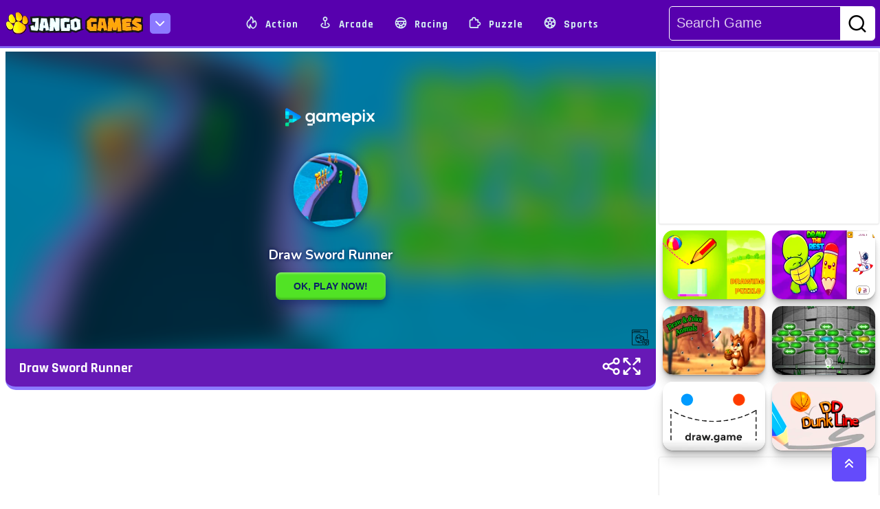

--- FILE ---
content_type: text/html; charset=UTF-8
request_url: https://jangogames.com/game/draw-sword-runner
body_size: 12346
content:
<!DOCTYPE html>
<html lang="en">

<head>
    <meta charset="UTF-8">
    <meta name='robots' content='index, follow, max-image-preview:large, max-snippet:-1, max-video-preview:-1' />
    <meta http-equiv="X-UA-Compatible" content="IE=edge">
    <meta name="viewport" content="width=device-width, initial-scale=1.0">
    <meta property="og:title" content="Play thousands of free online games on Jango Games">
    <meta property="og:description"
        content="Play thousands of free online games on Jango Games. Find the best free games you will love to play. Play all your favorite games like puzzle games, word and trivia games, card games, multiplayer games and more.">
    <meta property="og:image"
        content="https://jangogames.com/assets/frontend/images/jangogames.com-play-online-games-og-image.jpg" />
    <meta property="og:url" content="https://jangogames.com/">
    <meta name="title" content=" Play thousands of free online games on Jango Games" />
    <meta name="description"
        content="Play thousands of free online games on Jango Games. Find the best free games you will love to play. Play all your favorite games like puzzle games, word and trivia games, card games, multiplayer games and more.">
    <meta name="keywords"
        content="Play Free Online Games, Jango Games, Gaming Experience, Action-Packed Games, Puzzle-Based Games, Multiplayer Games, free online games,for free online games,play for free online games,free online games to play,the best free online games, play to free online games, free online games no downloads, free online games best, no download free online games, free online games multiplayer, free online games shooting, free online games on pc, free online games to play with friends, free online games pc, free online games for pc, free online games 2 player, free online games escape, free online games math, minecraft for free online games, free online games arcade" />
    <meta name="twitter:card"
        content="https://jangogames.com/assets/frontend/images/jangogames.com-play-online-games-og-image.jpg">
    <meta name="twitter:title" content="Play thousands of free online games on Jango Games">
    <meta name="twitter:description"
        content="Play thousands of free online games on Jango Games. Find the best free games you will love to play. Play all your favorite games like puzzle games, word and trivia games, card games, multiplayer games and more">
    <meta name="twitter:url"
        content="https://jangogames.com/assets/frontend/images/jangogames.com-play-online-games-og-image.jpg">
    <meta name="twitter:card"
        content="Play thousands of free online games on Jango Games. Find the best free games you will love to play. Play all your favorite games like puzzle games, word and trivia games, card games, multiplayer games and more">
    <link rel="canonical" href="https://jangogames.com" />
        <meta property="og:title" content="Play free online games on Jangogames Draw Sword Runner Games">
    <meta property="og:url" content="https://jangogames.com/game/draw-sword-runner">
    <meta property="og:image"
         content="https://jangogames.com/uploads/Games/draw-sword-runner.webp"  />
    <meta name="title" content=" Play free online games on Jangogames Draw Sword Runner Games" />
    <meta name="description"
        content="Play thousands of free online games on Jango Games. Find the best free games you will love to play. Play all your favorite games like puzzle games, word and trivia games, card games, multiplayer games and more." />
    <link rel="canonical" href="https://jangogames.com/game/draw-sword-runner" />
    <title>Play free online games on Jangogames Draw Sword Runner Games</title>

    <link rel="shortcut icon" href="https://jangogames.com/assets/frontend/images/favicon/favicon.png" type="image/x-icon">

    <!-- ==========RAJDHANI GOOGLE FONT LINK========== -->
    <link rel="preload" href="https://fonts.googleapis.com/css2?family=Rajdhani:wght@300;400;500;600;700&display=swap"
        as="font" onload="this.onload=null; this.rel='stylesheet'; document.body.classList.add('fontLoaded')">
    </link>
    <!-- Defer loading non-critical CSS files -->
    <link rel="preload" as="style" href="https://cdn.jsdelivr.net/npm/bootstrap@5.2.3/dist/css/bootstrap.min.css"
        onload="this.onload=null;this.rel='stylesheet'">
    <noscript>
        <link rel="stylesheet" href="https://cdn.jsdelivr.net/npm/bootstrap@5.2.3/dist/css/bootstrap.min.css">
    </noscript>

    <link rel="preload" as="style"
        href="https://cdnjs.cloudflare.com/ajax/libs/OwlCarousel2/2.3.4/assets/owl.carousel.min.css"
        onload="this.onload=null;this.rel='stylesheet'">
    <noscript>
        <link rel="stylesheet"
            href="https://cdnjs.cloudflare.com/ajax/libs/OwlCarousel2/2.3.4/assets/owl.carousel.min.css">
    </noscript>

    <link rel="preload" as="style"
        href="https://cdnjs.cloudflare.com/ajax/libs/Swiper/10.3.1/swiper-bundle.min.css"
        onload="this.onload=null;this.rel='stylesheet'">
    <noscript>
        <link rel="stylesheet" href="https://cdnjs.cloudflare.com/ajax/libs/Swiper/10.3.1/swiper-bundle.min.css">
    </noscript>


    <link rel="preload" href="https://jangogames.com/assets/frontend/css/main.css" as="style"
        onload="this.onload=null;this.rel='stylesheet'">
    <noscript>
        <link rel="stylesheet" href="https://jangogames.com/assets/frontend/css/main.css">
    </noscript>

    <!-- ==========RESPONSIVE CSS LINK========== -->
    <!-- <link rel="stylesheet" href="https://jangogames.com/assets/frontend/css/responsive.css">-->
    <link rel="preload" href="https://jangogames.com/assets/frontend/css/responsive.css" as="style"
        onload="this.onload=null;this.rel='stylesheet'">
    <noscript>
        <link rel="stylesheet" href="https://jangogames.com/assets/frontend/css/responsive.css">
    </noscript>


    <!-- WG Connector Start -->
    <link rel="dns-prefetch" href="https://universal.wgplayer.com" />
    <script type="text/javascript" async>
        ! function(e, t) {
            a = e.createElement("script"), m = e.getElementsByTagName("script")[0], a.async = 1, a.src = t, a
                .fetchPriority = 'high', m.parentNode.insertBefore(a, m)
        }(document, "https://universal.wgplayer.com/tag/?lh=" + window.location.hostname + "&wp=" + window.location
            .pathname + "&ws=" + window.location.search);
    </script>
    <!-- WG Connector End -->





    <!-- Google Tag Manager -->
    <script>
        (function(w, d, s, l, i) {
            w[l] = w[l] || [];
            w[l].push({
                'gtm.start': new Date().getTime(),
                event: 'gtm.js'
            });
            var f = d.getElementsByTagName(s)[0],
                j = d.createElement(s),
                dl = l != 'dataLayer' ? '&l=' + l : '';
            j.async = true;
            j.src =
                'https://www.googletagmanager.com/gtm.js?id=' + i + dl;
            f.parentNode.insertBefore(j, f);
        })(window, document, 'script', 'dataLayer', 'GTM-MLWGDHQ');
    </script>
    <!-- End Google Tag Manager -->


    <!-- Google tag (gtag.js) -->
    <script async src="https://www.googletagmanager.com/gtag/js?id=AW-371751727"></script>
    <script>
        window.dataLayer = window.dataLayer || [];

        function gtag() {
            dataLayer.push(arguments);
        }
        gtag('js', new Date());

        gtag('config', 'AW-371751727');
    </script>


    <!-- Meta Pixel Code -->
    <script>
        ! function(f, b, e, v, n, t, s) {
            if (f.fbq) return;
            n = f.fbq = function() {
                n.callMethod ?
                    n.callMethod.apply(n, arguments) : n.queue.push(arguments)
            };
            if (!f._fbq) f._fbq = n;
            n.push = n;
            n.loaded = !0;
            n.version = '2.0';
            n.queue = [];
            t = b.createElement(e);
            t.async = !0;
            t.src = v;
            s = b.getElementsByTagName(e)[0];
            s.parentNode.insertBefore(t, s)
        }(window, document, 'script',
            'https://connect.facebook.net/en_US/fbevents.js');
        fbq('init', '638851951035308');
        fbq('track', 'PageView');
    </script>
    <noscript><img height="1" width="1" style="display:none"
            src="https://www.facebook.com/tr?id=638851951035308&ev=PageView&noscript=1" /></noscript>
    <!-- End Meta Pixel Code -->

</head>

<body>

    <!-- Google Tag Manager (noscript) -->
    <noscript><iframe src="https://www.googletagmanager.com/ns.html?id=GTM-MLWGDHQ" height="0" width="0"
            style="display:none;visibility:hidden"></iframe></noscript>
    <!-- End Google Tag Manager (noscript) -->





    <!-- ===================================== -->
<!-- HEADER PART START -->
<!-- ===================================== -->

<header id="header_area">
    <div class="container-fluid flex_navbar">
        <div id="logo">
            <div class="logo">
                <a href="https://jangogames.com"><img src="https://jangogames.com/assets/frontend/images/logo/jango-games-logo.png"
                        alt="jango-games-logo"></a>
            </div>
            <div class="dropdown ms-3">
                <button id="menu" aria-label="menu-icon"><i class="fas fa-chevron-down" id="icon_chevron"></i></button>
                <ul>
                    <li><a href="https://jangogames.com" title="Home" data-bs-toggle="tooltip"
                            data-bs-placement="top">Home</a>
                    </li>
                    <li><a href="https://jangogames.com/about" title="About" data-bs-toggle="tooltip"
                            data-bs-placement="top">About</a></li>
                    <li><a href="https://jangogames.com/privacypolicy" title="Privacy Policy" data-bs-toggle="tooltip"
                            data-bs-placement="top">Privacy Policy</a></li>
                    <li><a href="https://jangogames.com/terms" title="Terms & Condition" data-bs-toggle="tooltip"
                            data-bs-placement="top">Terms & Condition</a></li>
                    <li><a href="https://jangogames.com/contact-us" data-bs-toggle="tooltip" data-bs-placement="top"
                            title="Contact">Contact</a></li>
                    <li><a href="https://jangogames.com/all-tag" data-bs-toggle="tooltip" data-bs-placement="top"
                            title="Tags">Tags</a>
                    </li>
                    <li><a href="https://jangogames.com/all-category" data-bs-toggle="tooltip" data-bs-placement="top"
                            title="Cattegory">Cattegory</a></li>
                </ul>
            </div>
        </div>
        <nav class="nav">
            <ul class="navitem">
                                    <li><a href="https://jangogames.com/category/action" title="Action"><i
                                class="uil uil-fire"></i> Action</a></li>
                                    <li><a href="https://jangogames.com/category/arcade" title="Arcade"><i
                                class="uil uil-map-pin"></i> Arcade</a></li>
                                    <li><a href="https://jangogames.com/category/racing" title="Racing"><i
                                class="uil uil-streering"></i> Racing</a></li>
                                    <li><a href="https://jangogames.com/category/puzzle" title="Puzzle"><i
                                class="uil uil-puzzle-piece"></i> Puzzle</a></li>
                                    <li><a href="https://jangogames.com/category/sports" title="Sports"><i
                                class="uil uil-football"></i> Sports</a></li>
                            </ul>
        </nav>
        <div class="search-box">
            <form action="" method="GET">
                <div class="serarch_box">
                    <div class="search">
                        <div class="search_bar"><input type="text" name="search" id="searchInput"
                                placeholder="Search Game"></div>
                        <div class="search_btn"><button type="submit" aria-label="search-btn"><i class="uil uil-search"></i></button></div>
                    </div>
                </div>
            </form>
        </div>
        <div class="mobile_searchicon" id="toggleButton">
            <i class="uil uil-search"></i>
        </div>
        <div class="menu-btn">
            <div class="menu-btn-burger"></div>
        </div>
    </div>
    <div class="mobile_menu">
        <div class="single_nav">
            <ul>
                <li><a href="moregames.html" title="Action"><i class="uil uil-fire"></i> Action</a></li>
                <li><a href="moregames.html" title="Adventure"> <i class="fas fa-hiking"></i> Adventure</a></li>
                <li><a href="moregames.html" title="Arcade"><i class="uil uil-map-pin"></i> Arcade</a></li>
                <li><a href="moregames.html" title="Io games"><i class="uil uil-user-plus"></i> Io Games</a></li>
            </ul>
        </div>
        <div class="single_nav">
            <ul>
                <li><a href="moregames.html" title="Multiplayer"> <i class="uil uil-users-alt"></i>
                        Multiplayer</a></li>
                <li><a href="moregames.html" title="Racing"> <i class="fas fa-biking"></i> Racing</a></li>
                <li><a href="moregames.html" title="Shooting"><i class="uil uil-crosshair-alt"></i> Shooting</a>
                </li>
                <li><a href="moregames.html" title="HyperCasual"><i class="uil uil-redo"></i> HyperCasual</a>
                </li>
            </ul>
        </div>
        <div class="single_nav">
            <ul>
                <li><a href="moregames.html" title="Classics"> <i class="uil uil-dice-five"></i> Classics</a>
                </li>
                <li><a href="moregames.html" title="Clicker"><i class="fas fa-mouse-pointer"></i> Clicker</a>
                </li>
                <li><a href="moregames.html" title="Beauty"><i class="uil uil-flower"></i> Beauty</a></li>
                <li><a href="moregames.html" title="Sports"><i class="uil uil-football"></i> Sports</a></li>
            </ul>
        </div>
        <div class="single_nav">
            <ul>
                <li><a href="moregames.html" title="Strategy"><i class="fas fa-chess-knight"></i> Strategy </a>
                </li>
                <li><a href="moregames.html" title="Puzzle"><i class="fas fa-puzzle-piece"></i> Puzzle</a></li>
                <li><a href="moregames.html" title="Soccer"><i class="uil uil-football-american"></i> Soccer</a>
                </li>
                <li><a href="moregames.html" title="Cooking"> <i class="uil uil-utensils"></i> Cooking </a></li>
            </ul>
        </div>
        <div class="single_nav d-lg-block d-none">
            <ul>
                <li><a href="moregames.html" title="BabyHazel"><i class="uil uil-kid"></i> BabyHazel </a></li>
                <li><a href="moregames.html" title="Junior"><i class="uil uil-grin"></i> Junior </a></li>
                <li><a href="moregames.html" title="Educational"><i class="uil uil-book-alt"></i> Educational</a>
                </li>
                <li><a href="moregames.html" title="Stickman"><i class="fas fa-user-ninja"></i> Stickman</a></li>
            </ul>
        </div>
    </div>
</header>
<button id="scrollTop" aria-label="scroll-top" onclick="topScroll()" class="sm-hide"><i
        class="fas fa-angle-double-up"></i></button>
<!-- ===================================== -->
<!-- HEADER PART END -->
<!-- ===================================== -->

<!-- ===================================== -->
<!-- COOKIBOX PART START  -->
<!-- =====================================
    <div class="container-fluid">
        <div class="cookie-container">
            <h2>Terms & Condition</h2>
            <p>We use cookies in this website to give you the best experience on your site and show you relevant ads. To
                find out more, our <a href="privacypolicy.html">Privacy Policy</a> and <a href="#">Terms &
                    Condition</a></p>
            <p>Lorem ipsum, dolor sit amet consectetur adipisicing elit. Magnam, vitae quis? Iste harum, necessitatibus,
                et voluptates vitae, quod explicabo assumenda vero sint soluta alias officia.</p>
            <button class="primary_btn" id="cookies_btn">Accept All Cookies</button>
        </div>
    </div>
    <!-- ===================================== -->
<!-- COOKIBOX PART END  -->
<!-- ===================================== -->


<!-- ===================================== -->
<!-- HEADER PART END -->
<!-- ===================================== -->

        <!-- ===================================== -->
    <!-- PLAYGROUND PART START -->
    <!-- ===================================== -->
    <section id="playground">
        <div class="container-fluid">
            <div class="row gx-3">

                <!-- left top sidebar -->
                <div class="col-xxl-2 col-xl-2 col-lg-2 left_side">
                    <div class="row gx-3">
                        <div class="square_add">

                        </div>
                                                    <div class="col-lg-6 col-md-6 col-sm-12 mb-3">
                                <div class="relatedgames sm-hide">
                                    <div class="gameImg gamereset">
                                        <a href="https://jangogames.com/game/graffiti-time"
                                            title="Graffiti Time">
                                                                                            <img src="https://jangogames.com/uploads/Games/graffiti-time.webp"
                                                    alt="Graffiti Time - Play Free Best drawing Online Game on JangoGames.com">
                                                                                    </a>
                                        <div class="gameImg_content contentreset">
                                            <a href="https://jangogames.com/game/graffiti-time"
                                                title="Graffiti Time">Graffiti Time
                                            </a>
                                        </div>
                                    </div>
                                </div>
                            </div>
                                                    <div class="col-lg-6 col-md-6 col-sm-12 mb-3">
                                <div class="relatedgames sm-hide">
                                    <div class="gameImg gamereset">
                                        <a href="https://jangogames.com/game/draw-2"
                                            title="Draw 2">
                                                                                            <img src="https://jangogames.com/uploads/Games/draw-2.webp"
                                                    alt="Draw 2 - Play Free Best drawing Online Game on JangoGames.com">
                                                                                    </a>
                                        <div class="gameImg_content contentreset">
                                            <a href="https://jangogames.com/game/draw-2"
                                                title="Draw 2">Draw 2
                                            </a>
                                        </div>
                                    </div>
                                </div>
                            </div>
                                                    <div class="col-lg-6 col-md-6 col-sm-12 mb-3">
                                <div class="relatedgames sm-hide">
                                    <div class="gameImg gamereset">
                                        <a href="https://jangogames.com/game/park-my-car"
                                            title="Park My Car">
                                                                                            <img src="https://jangogames.com/uploads/Games/park-my-car.webp"
                                                    alt="Park My Car - Play Free Best drawing Online Game on JangoGames.com">
                                                                                    </a>
                                        <div class="gameImg_content contentreset">
                                            <a href="https://jangogames.com/game/park-my-car"
                                                title="Park My Car">Park My Car
                                            </a>
                                        </div>
                                    </div>
                                </div>
                            </div>
                                                    <div class="col-lg-6 col-md-6 col-sm-12 mb-3">
                                <div class="relatedgames sm-hide">
                                    <div class="gameImg gamereset">
                                        <a href="https://jangogames.com/game/draw-save-puzzle"
                                            title="Draw Save Puzzle">
                                                                                            <img src="https://jangogames.com/uploads/Games/draw-save-puzzle.webp"
                                                    alt="Draw Save Puzzle - Play Free Best drawing Online Game on JangoGames.com">
                                                                                    </a>
                                        <div class="gameImg_content contentreset">
                                            <a href="https://jangogames.com/game/draw-save-puzzle"
                                                title="Draw Save Puzzle">Draw Save Puzzle
                                            </a>
                                        </div>
                                    </div>
                                </div>
                            </div>
                                                    <div class="col-lg-6 col-md-6 col-sm-12 mb-3">
                                <div class="relatedgames sm-hide">
                                    <div class="gameImg gamereset">
                                        <a href="https://jangogames.com/game/spells-casting"
                                            title="Spells Casting">
                                                                                            <img src="https://jangogames.com/uploads/Games/spells-casting.webp"
                                                    alt="Spells Casting - Play Free Best drawing Online Game on JangoGames.com">
                                                                                    </a>
                                        <div class="gameImg_content contentreset">
                                            <a href="https://jangogames.com/game/spells-casting"
                                                title="Spells Casting">Spells Casting
                                            </a>
                                        </div>
                                    </div>
                                </div>
                            </div>
                                                    <div class="col-lg-6 col-md-6 col-sm-12 mb-3">
                                <div class="relatedgames sm-hide">
                                    <div class="gameImg gamereset">
                                        <a href="https://jangogames.com/game/happy-glass-draw-lines"
                                            title="Happy Glass Draw Lines">
                                                                                            <img src="https://jangogames.com/uploads/Games/happy-glass-draw-lines.webp"
                                                    alt="Happy Glass Draw Lines - Play Free Best drawing Online Game on JangoGames.com">
                                                                                    </a>
                                        <div class="gameImg_content contentreset">
                                            <a href="https://jangogames.com/game/happy-glass-draw-lines"
                                                title="Happy Glass Draw Lines">Happy Glass Draw Lines
                                            </a>
                                        </div>
                                    </div>
                                </div>
                            </div>
                                                <!----ads left sidebar--------->
                        <div class="square_add">

                        </div>
                    </div>
                </div>
                <!-- end left sidebar -->

                <!---game play----->
                <div class="col-xxl-8 col-xl-9 col-lg-8 ">
                    <div class="playground spaces">
                                                    <iframe src="https://play.gamepix.com/draw-sword-runner/embed?sid=00615" width="100%" height="100%" scrolling="none"
                                frameborder="0" id="fullScreen"></iframe>
                                                <div class="playground_sidepannel">
                            <div class="game_name">
                                <a href="https://jangogames.com/game/draw-sword-runner">Draw Sword Runner</a>
                            </div>
                            <div class="icons d-flex">
                                <div class="share_icon">
                                    <a href="#" id="share" title="Share" data-bs-toggle="tooltip"
                                        data-bs-placement="top"><i class="uil uil-share-alt"></i></a>
                                </div>

                                <div class="expand_icon">
                                    <a href="#" id="openScreen" title="Fullscreen" data-bs-toggle="tooltip"
                                        data-bs-placement="top"><i class="uil uil-expand-arrows-alt"></i></a>
                                </div>
                            </div>
                        </div>
                        <div class="socail_container">
                            <div class="close_icon"><i class="uil uil-times"></i></div>
                            <div class="socail_share">
                                <h2 class="py-5 text-center">Share on Socail Media</h2>
                                <div class="share-buttons">
                                    <a href="https://www.facebook.com/sharer/sharer.php?u=https://jangogames.com/game/draw-sword-runner"
                                        class="icons"> <img src="https://jangogames.com/assets/frontend/images/icon/facebook.png"
                                            alt="naptechgames-facebook"></a>
                                    <a href="https://twitter.com/intent/tweet?text=Default+share+text&amp;url=https://jangogames.com/game/draw-sword-runner"
                                        class="icons"> <img src="https://jangogames.com/assets/frontend/images/icon/twitter.png"
                                            alt="naptechgames-twitter"></a>
                                    <a href="https://wa.me/?text=https://jangogames.com/game/draw-sword-runner" class="icons"> <img
                                            src="https://jangogames.com/assets/frontend/images/icon/whatsapp.png"
                                            alt="naptechgames-whatsapp"></a>
                                    <a href="https://www.linkedin.com/sharing/share-offsite?mini=true&amp;url=https://jangogames.com/game/draw-sword-runner"
                                        class="icons"> <img src="https://jangogames.com/assets/frontend/images/icon/linkedin.png"
                                            alt="naptechgames-linkedin"></a>
                                    <a href="https://www.reddit.com/submit?title=Default+share+text&amp;url=https://jangogames.com/game/draw-sword-runner"
                                        class="icons"> <img src="https://jangogames.com/assets/frontend/images/icon/reddit.png"
                                            alt="naptechgames-reddit"></a>
                                </div>
                                <div class="copy_link">
                                    <input type="text" value="https://jangogames.com/game/draw-sword-runner" id="copyLinkInput" readonly>
                                    <button class="copybtn" onclick="copyLink()">Copy Link</button>
                                </div>
                            </div>
                        </div>
                    </div>
                    <div class="row mt-60">
                        <div class="col-md-12">
                            <div class="add_h sm-hide">

                            </div>
                        </div>
                    </div>
                </div>
                <!---end game play----->

                <!--- start right top sidebar---->
                <div class="col-xxl-2 col-xl-3 col-lg-4 right_side sm-hide">
                    <div class="row gx-3">
                        <div class="square_add">

                        </div>
                                                    <div class="col-lg-6 col-md-3 col-sm-2 mb-3">
                                <div class="relatedgames sm-hide">
                                    <div class="gameImg gamereset">
                                        <a href="https://jangogames.com/game/drawing-puzzle"
                                            title="Drawing Puzzle">
                                                                                            <img src="https://jangogames.com/uploads/Games/drawing-puzzle.webp"
                                                    alt="Drawing Puzzle - Play Free Best drawing Online Game on JangoGames.com">
                                                                                    </a>
                                        <div class="gameImg_content contentreset">
                                            <a href="https://jangogames.com/game/drawing-puzzle"
                                                title="Drawing Puzzle">Drawing Puzzle
                                            </a>
                                        </div>
                                    </div>
                                </div>
                            </div>
                                                    <div class="col-lg-6 col-md-3 col-sm-2 mb-3">
                                <div class="relatedgames sm-hide">
                                    <div class="gameImg gamereset">
                                        <a href="https://jangogames.com/game/draw-the-rest-pro"
                                            title="Draw the Rest Pro">
                                                                                            <img src="https://jangogames.com/uploads/Games/draw-the-rest-pro.webp"
                                                    alt="Draw the Rest Pro - Play Free Best drawing Online Game on JangoGames.com">
                                                                                    </a>
                                        <div class="gameImg_content contentreset">
                                            <a href="https://jangogames.com/game/draw-the-rest-pro"
                                                title="Draw the Rest Pro">Draw the Rest Pro
                                            </a>
                                        </div>
                                    </div>
                                </div>
                            </div>
                                                    <div class="col-lg-6 col-md-3 col-sm-2 mb-3">
                                <div class="relatedgames sm-hide">
                                    <div class="gameImg gamereset">
                                        <a href="https://jangogames.com/game/draw-color-animals"
                                            title="Draw &amp; Color Animals">
                                                                                            <img src="https://jangogames.com/uploads/Games/draw-color-animals.webp"
                                                    alt="Draw &amp; Color Animals - Play Free Best drawing Online Game on JangoGames.com">
                                                                                    </a>
                                        <div class="gameImg_content contentreset">
                                            <a href="https://jangogames.com/game/draw-color-animals"
                                                title="Draw &amp; Color Animals">Draw &amp; Color Animals
                                            </a>
                                        </div>
                                    </div>
                                </div>
                            </div>
                                                    <div class="col-lg-6 col-md-3 col-sm-2 mb-3">
                                <div class="relatedgames sm-hide">
                                    <div class="gameImg gamereset">
                                        <a href="https://jangogames.com/game/arkanoid-for-painters"
                                            title="Arkanoid for Painters">
                                                                                            <img src="https://jangogames.com/uploads/Games/arkanoid-for-painters.webp"
                                                    alt="Arkanoid for Painters - Play Free Best drawing Online Game on JangoGames.com">
                                                                                    </a>
                                        <div class="gameImg_content contentreset">
                                            <a href="https://jangogames.com/game/arkanoid-for-painters"
                                                title="Arkanoid for Painters">Arkanoid for Painters
                                            </a>
                                        </div>
                                    </div>
                                </div>
                            </div>
                                                    <div class="col-lg-6 col-md-3 col-sm-2 mb-3">
                                <div class="relatedgames sm-hide">
                                    <div class="gameImg gamereset">
                                        <a href="https://jangogames.com/game/drawgame"
                                            title="Draw.Game">
                                                                                            <img src="https://jangogames.com/uploads/Games/drawgame.webp"
                                                    alt="Draw.Game - Play Free Best drawing Online Game on JangoGames.com">
                                                                                    </a>
                                        <div class="gameImg_content contentreset">
                                            <a href="https://jangogames.com/game/drawgame"
                                                title="Draw.Game">Draw.Game
                                            </a>
                                        </div>
                                    </div>
                                </div>
                            </div>
                                                    <div class="col-lg-6 col-md-3 col-sm-2 mb-3">
                                <div class="relatedgames sm-hide">
                                    <div class="gameImg gamereset">
                                        <a href="https://jangogames.com/game/dd-dunk-line"
                                            title="DD Dunk Line">
                                                                                            <img src="https://jangogames.com/uploads/Games/dd-dunk-line.webp"
                                                    alt="DD Dunk Line - Play Free Best drawing Online Game on JangoGames.com">
                                                                                    </a>
                                        <div class="gameImg_content contentreset">
                                            <a href="https://jangogames.com/game/dd-dunk-line"
                                                title="DD Dunk Line">DD Dunk Line
                                            </a>
                                        </div>
                                    </div>
                                </div>
                            </div>
                                                <div class="square_add">

                        </div>

                    </div>
                </div>
                <!--- end right top sidebar---->


            </div>
        </div>
    </section>
    <!-- ===================================== -->
    <!-- PLAYGROUND PART END -->
    <!-- ===================================== -->


    <!-- ===================================== -->
    <!-- VIDEO WALTKTHROUGH PART START -->
    <!-- ===================================== -->
    
    <!-- ===================================== -->
    <!-- VIDEO WALTKTHROUGH PART END -->
    <!-- ===================================== -->

    <!-- ===================================== -->
    <!--  GAMES CONTENT PART START -->
    <!-- ===================================== -->
    <section id="homepageContent" class="pb-5">
        <div class="container-fluid">

            <div class="row">
                <div class="col-md-12">
                    <h1 class=" content_title--fullwidth text-left text-light p-3 sm-hide"
                        style="border-radius:10px 10px 0 0; position:relative; "> <i
                            class="fas fa-arrow-circle-right"></i> &nbsp; Game Description</h1>
                    <div class="Content_wrapper pl-5 pt-5">
                        <div class="row">
                            <div class="col-md-10">
                                <div class="inner_content" id="content">
                                    <main>
                                        <article>
                                            <h2>Draw Sword Runner</h2>
                                            <p>
                                                 Unleash your stickman warrior in Draw Sword Runner, where quick wits and swift swordplay define your journey. Tackle dynamic terrains, sketch your weapon, and strategically slash foes for an electrifying adventure. Master the balance between speed and precision to outsmart and conquer escalating challenges.
                                            </p>
                                            
                                            <div class="game_genre mt-5">
                                                <div class="game_genre-box" id="genreBx">
                                                    <div class="game_genre-box-title">
                                                        <h2>Related Categories & Tags
                                                        </h2>
                                                    </div>
                                                    <div class="game_genre-box-icon">
                                                        <i class="fas fa-chevron-down" id="genreIcon"></i>
                                                    </div>
                                                    <div class="game_genre-items" id="genreItem">
                                                        <h3>Categories</h3>
                                                        <ul>
                                                                                                                            <li><a
                                                                        class="genreItem">drawing</a>
                                                                </li>
                                                            
                                                        </ul>
                                                        <h3>Tags</h3>
                                                        <ul>
                                                                                                                    </ul>
                                                    </div>

                                                </div>
                                            </div>


                                    </main>

                                </div>

                            </div>
                            <div class="col-md-2">
                                <div class="content_img">
                                    <div class="swiper mySwiper2">
                                        <div class="swiper-wrapper">
                                            <div class="swiper-slide">
                                                <a href="https://jangogames.com/game/draw-sword-runner">
                                                                                                            <img src="" alt="" />
                                                                                                    </a>
                                            </div>
                                        </div>
                                        <div class="swiper-pagination"></div>
                                    </div>
                                </div>
                                
                            </div>
                        </div>
                        
                    </div>

                    <div class="bottom_bar">
                        <div class="bottom_bar-bar"></div>
                        <div class="see_more">
                            <a class="see_more-btn"><i class="fas fa-chevron-down"></i> See More </a>
                        </div>
                    </div>

                </div>
            </div>
        </div>

    </section>
    <!-- ===================================== -->
    <!--  GAMES CONTENT PART END -->
    <!-- ===================================== -->



    <script>
        // ====================
        // GENRE BOX ACTIVATION
        // ====================

        var socailContainer = document.querySelector(".socail_container");
        var shareBtn = document.querySelector("#share");
        var closeIcon = document.querySelector(".close_icon");

        shareBtn.addEventListener("click", () => {
            socailContainer.classList.add("active");
        });

        closeIcon.addEventListener("click", () => {
            socailContainer.classList.remove("active");
        });

        function copyLink() {
            const copyLinkInput = document.getElementById('copyLinkInput');
            copyLinkInput.select();
            document.execCommand('copy');
        }

        $(document).ready(function() {
            $("#genreBx").click(function() {
                $("#genreItem").toggleClass("active");
                $("#genreIcon").toggleClass("fa-chevron-up");
            });
        });
    </script>

    <!-- ===================================== -->
    <!-- FOOTER  START -->
    <!-- ===================================== -->
    <footer id="footer_area" class="mt-5 sm-hide">

        <div class="footer-wave-box">
            <div class="footer-wave footer-animation"></div>
        </div>
        <div class="water_drop">
            <img src="https://jangogames.com/assets/frontend/images/footer/water_drop.png" alt="">
            <img src="https://jangogames.com/assets/frontend/images/footer/water_drop.png" alt="">
            <img src="https://jangogames.com/assets/frontend/images/footer/water_drop.png" alt="">
            <img src="https://jangogames.com/assets/frontend/images/footer/water_drop.png" alt="">
            <img src="https://jangogames.com/assets/frontend/images/footer/water_drop.png" alt="">
            <img src="https://jangogames.com/assets/frontend/images/footer/water_drop.png" alt="">
            <img src="https://jangogames.com/assets/frontend/images/footer/water_drop.png" alt="">
            <img src="https://jangogames.com/assets/frontend/images/footer/water_drop.png" alt="">
            <img src="https://jangogames.com/assets/frontend/images/footer/water_drop.png" alt="">
            <img src="https://jangogames.com/assets/frontend/images/footer/water_drop.png" alt="">
            <img src="https://jangogames.com/assets/frontend/images/footer/water_drop.png" alt="">
            <img src="https://jangogames.com/assets/frontend/images/footer/water_drop.png" alt="">
            <img src="https://jangogames.com/assets/frontend/images/footer/water_drop.png" alt="">
            <img src="https://jangogames.com/assets/frontend/images/footer/water_drop.png" alt="">
            <img src="https://jangogames.com/assets/frontend/images/footer/water_drop.png" alt="">
        </div>

        <div class="main">
            <div class="footer">
                <div class="row justify-content-center g-0">
                    <div class="col-xl-3 col-md-4 mb-3  offset-xl-1">
                        <div class="footer_logo">
                            <h4><a href="index.html" aria-labelledby="footer-logo"><img src="https://jangogames.com/assets/frontend/images/logo/jango-games-logo.png" alt=""
                                        class="img-fluid"></a></h4>
                            <p class="mt-5 pe-5  logo-text">Play Free Games | Play Online | Jangogames.com
                                Play Millions of free online games on Jango Games. Find the best free games you will
                                love to play. Play all your favorite games like puzzle games, word and trivia games,
                                card games, multiplayer games and more.
                            </p>

                        </div>
                    </div>
                    <div class="col-xl-2 col-md-4 mb-3 ps-4">
                        <div class="our_sites">
                            <h2>Our Sites </h2>
                            <ul>

                                <li><a href="https://naptechgames.com/" target="_blank"><i
                                            class="fas fa-chevron-right"></i> NapTech Games</a></li>
                                <li><a href="https://taptorun.com/" target="_blank"><i
                                            class="fas fa-chevron-right"></i> TapToRun</a></li>
                                 <li><a href="https://taptohit.com/" target="_blank"><i
                                            class="fas fa-chevron-right"></i> TapToHit</a></li>
                                <li><a href="https://peggygames.com/" target="_blank"><i
                                            class="fas fa-chevron-right"></i> Peggy Games</a></li>
                            </ul>
                        </div>
                    </div>
                    <div class="col-xl-2 col-md-4 mb-3 ps-4">
                        <div class="quick_links">
                            <h2>Quick Links</h2>
                            <ul>
                                <li><a href="https://jangogames.com"><i class="fas fa-chevron-right"></i> Home</a></li>
                                <li><a href="https://jangogames.com/about"><i class="fas fa-chevron-right"></i> About</a></li>
                                  <li><a href="https://jangogames.com/blogs"><i class="fas fa-chevron-right"></i> Blogs</a></li>
                                <li><a href="https://jangogames.com/privacypolicy"><i class="fas fa-chevron-right"></i> Privacy &
                                        Policy</a></li>
                                <li><a href="https://jangogames.com/terms"><i class="fas fa-chevron-right"></i> Terms &
                                        Conditions</a></li>
                                <li><a href="https://jangogames.com/contact-us"><i class="fas fa-chevron-right"></i> Contact</a>
                                </li>

                            </ul>
                        </div>
                    </div>
                    <div class="col-xl-2 col-md-4 mb-3 ps-4">
                        <div class="games_cattegories">
                            <h2>Cattegories</h2>
                            <ul>
                                                                    <li><a href="https://jangogames.com/category/action"><i class="fas fa-chevron-right"></i> Action</a></li>
                                                                    <li><a href="https://jangogames.com/category/arcade"><i class="fas fa-chevron-right"></i> Arcade</a></li>
                                                                    <li><a href="https://jangogames.com/category/racing"><i class="fas fa-chevron-right"></i> Racing</a></li>
                                                                    <li><a href="https://jangogames.com/category/puzzle"><i class="fas fa-chevron-right"></i> Puzzle</a></li>
                                                                    <li><a href="https://jangogames.com/category/sports"><i class="fas fa-chevron-right"></i> Sports</a></li>
                                                            </ul>
                        </div>
                    </div>
                    <div class="col-xl-2 col-md-4 mb-3 ps-4">
                        <div class="Contact_part">
                            <h2>Contact</h2>

                            <div class="info_part">
                                <ul>
                                    <li><a href="tel: +447407113033 "><i class="uil uil-phone"></i> +447407113033
                                        </a></li>
                                    <li><a href="mailto:contact@jangogames.com"><i class="uil uil-envelope-alt"></i>
                                            contact@jangogames.com</a></li>

                                </ul>
                                <div class="download_app mt-5">
                                <a href="https://play.google.com/store/apps/details?id=com.jangogames.instant.play.games"
                                    target="_blank"> <img src="https://jangogames.com/assets/frontend/images/get_app.png"
                                        alt="Google-Playstore-logo"></a>
                            </div>
                            </div>

                        </div>
                    </div>
                    <div class="bar"></div>
                    <div class="col-md-12">
                        <div class="footer-socail">

                            <a href="https://www.facebook.com/jangogames.io" aria-labelledby="Jangogames Facebook" target="_blank" style="--i:#4267B2;"><i
                                    class="fab fa-facebook-f"></i></a>

                            <a href="https://www.youtube.com/channel/UCFUH0BIoLJfOpl3blGGpumg"  aria-labelledby="Jangogames Youtube" target="_blank" style="--i:#FF0000;"><i
                                    class="uil uil-youtube"></i></a>

                            <a href="https://twitter.com/games_jango"  aria-labelledby="Jangogame Twitter" target="_blank" style="--i:#1DA1F2;"><i
                                    class="fab fa-twitter"></i></a>

                            <a href="https://www.pinterest.co.uk/jango_games"  aria-labelledby="Jangogame Facebook" target="_blank" style="--i:#E60023;"><i
                                    class="fab fa-pinterest-p"></i></a>

                            <a href="https://www.linkedin.com/showcase/jango-games" aria-labelledby="Jangogame Linkedin" target="_blank" style="--i:#0072b1;"><i
                                    class="fab fa-linkedin-in"></i></a>

                            <a href="https://www.instagram.com/jangogames.io" aria-labelledby="Jangogame Instagram" target="_blank" style="--i:#c72d8d;"><i
                                    class="fab fa-instagram"></i></a>

                            <a href="https://discord.gg/9nwpYGG7yj" aria-labelledby="Jangogame Discord" target="_blank" style="--i:#5865F2;"><i
                                    class="fab fa-discord"></i></a>

                            <a href="https://www.reddit.com/r/jangogames" aria-labelledby="Jangogame Reddit" target="_blank" style="--i:#f34101;"><i
                                    class="fab fa-reddit-alien"></i></a>

                            <a href="https://www.tiktok.com/@jangogames.io" aria-labelledby="Jangogame Tiktok" target="_blank" style="--i:#EE1D52;"><i
                                    class="fab fa-tiktok"></i></a>

                            <a href="https://chat.whatsapp.com/LFmmvCzFs4YHwlJ2K4DUpU" aria-labelledby="Jangogame Whatsapp" target="_blank" style="--i:#25D366;"><i
                                    class="fab fa-whatsapp"></i></a>

                            <a href="https://t.me/jangogamesio" aria-labelledby="Jangogame Telegram" target="_blank" style="--i:#0088cc;"><i
                                    class="fab fa-telegram-plane"></i></a>

                         <!---   <a href="" target="_blank" style="--i:#c7c421;"><i
                                    class="fab fa-snapchat-ghost"></i></a> -->



                        </div>
                    </div>
                </div>

            </div>
        </div>
        </div>
    </footer>
    <!-- ===================================== -->
    <!-- FOOTER  END -->
    <!-- ===================================== -->
    <script>
        //<![CDATA[
        // Lazy Load
        (function(a) {
            a.fn.lazyload = function(b) {
                var c = {
                    threshold: 0,
                    failurelimit: 0,
                    event: "scroll",
                    effect: "show",
                    container: window
                };
                if (b) {
                    a.extend(c, b)
                }
                var d = this;
                if ("scroll" == c.event) {
                    a(c.container).bind("scroll", function(b) {
                        var e = 0;
                        d.each(function() {
                            if (a.abovethetop(this, c) || a.leftofbegin(this, c)) {} else if (!a
                                .belowthefold(this, c) && !a.rightoffold(this, c)) {
                                a(this).trigger("appear")
                            } else {
                                if (e++ > c.failurelimit) {
                                    return false
                                }
                            }
                        });
                        var f = a.grep(d, function(a) {
                            return !a.loaded
                        });
                        d = a(f)
                    })
                }
                this.each(function() {
                    var b = this;
                    if (undefined == a(b).attr("original")) {
                        a(b).attr("original", a(b).attr("src"))
                    }
                    if ("scroll" != c.event || undefined == a(b).attr("src") || c.placeholder == a(b).attr(
                            "src") || a.abovethetop(b, c) || a.leftofbegin(b, c) || a.belowthefold(b, c) ||
                        a.rightoffold(b, c)) {
                        if (c.placeholder) {
                            a(b).attr("src", c.placeholder)
                        } else {
                            a(b).removeAttr("src")
                        }
                        b.loaded = false
                    } else {
                        b.loaded = true
                    }
                    a(b).one("appear", function() {
                        if (!this.loaded) {
                            a("<img />").bind("load", function() {
                                a(b).hide().attr("src", a(b).attr("original"))[c.effect](c
                                    .effectspeed);
                                b.loaded = true
                            }).attr("src", a(b).attr("original"))
                        }
                    });
                    if ("scroll" != c.event) {
                        a(b).bind(c.event, function(c) {
                            if (!b.loaded) {
                                a(b).trigger("appear")
                            }
                        })
                    }
                });
                a(c.container).trigger(c.event);
                return this
            };
            a.belowthefold = function(b, c) {
                if (c.container === undefined || c.container === window) {
                    var d = a(window).height() + a(window).scrollTop()
                } else {
                    var d = a(c.container).offset().top + a(c.container).height()
                }
                return d <= a(b).offset().top - c.threshold
            };
            a.rightoffold = function(b, c) {
                if (c.container === undefined || c.container === window) {
                    var d = a(window).width() + a(window).scrollLeft()
                } else {
                    var d = a(c.container).offset().left + a(c.container).width()
                }
                return d <= a(b).offset().left - c.threshold
            };
            a.abovethetop = function(b, c) {
                if (c.container === undefined || c.container === window) {
                    var d = a(window).scrollTop()
                } else {
                    var d = a(c.container).offset().top
                }
                return d >= a(b).offset().top + c.threshold + a(b).height()
            };
            a.leftofbegin = function(b, c) {
                if (c.container === undefined || c.container === window) {
                    var d = a(window).scrollLeft()
                } else {
                    var d = a(c.container).offset().left
                }
                return d >= a(b).offset().left + c.threshold + a(b).width()
            };
            a.extend(a.expr[":"], {
                "below-the-fold": "$.belowthefold(a, {threshold : 0, container: window})",
                "above-the-fold": "!$.belowthefold(a, {threshold : 0, container: window})",
                "right-of-fold": "$.rightoffold(a, {threshold : 0, container: window})",
                "left-of-fold": "!$.rightoffold(a, {threshold : 0, container: window})"
            })
        })(jQuery);
        $(function() {
            $("img").lazyload({
                placeholder: "https://1.bp.blogspot.com/-Qg5bi1ZtDdM/VZ5nHAyYBqI/AAAAAAAAChE/exGnasO4oyk/s1/arlinadesign.gif",
                effect: "fadeIn",
                threshold: "-50"
            })
        });
        //]]>
    </script>



    <!-- ==========JS HERE========== -->
    <!-- ==========MAIN JQUREY LINK========== -->
    <script src="https://cdn.jsdelivr.net/gh/jquery/jquery@3.6.4/dist/jquery.min.js"></script>
    <!-- ==========LORD  ICON JS ========== -->
    <script async src="https://cdn.lordicon.com/xdjxvujz.js"></script>
    <!-- ==========BOOTSTARP JS========== -->
    <script src="https://cdn.jsdelivr.net/npm/bootstrap@5.2.3/dist/js/bootstrap.min.js"></script>
    <!-- ==========OWL CAROUSEL  JS========== -->
    <script src="https://cdnjs.cloudflare.com/ajax/libs/OwlCarousel2/2.3.4/owl.carousel.min.js"></script>
    <!-- ==========SWIPER SLIDER JS ========== -->
    <script src="https://cdnjs.cloudflare.com/ajax/libs/Swiper/10.3.1/swiper-bundle.min.js"></script>
    <!-- ==========GLIGHTBOX JS ========== -->
    <script src="https://jangogames.com/assets/frontend/vendors/glightbox/js/glightbox.min.js"></script>
    <!-- ==========CUSTOM JS ========== -->
    <script src="https://jangogames.com/assets/frontend/js/app.js"></script>
        <script>
        // ======================================
        // COOKIES ACTIVATION CODE
        // ======================================

        // const cookieContainer = document.querySelector(".cookie-container");
        // const cookieBtn = document.querySelector("#cookies_btn");

        // cookieBtn.addEventListener("click", () => {
        //     cookieContainer.classList.remove("active");
        //     localStorage.setItem("cookieBannerDisplayed", "true");
        // });

        // setTimeout(() => {
        //     if (!localStorage.getItem("cookieBannerDisplayed"))
        //         cookieContainer.classList.add("active");
        // }, 100);
        // ================================
        // SWIPER 3
        // ================================

        var myswiper3 = new Swiper(".mySwiper3", {
            effect: "coverflow",
            grabCursor: true,
            centeredSlides: true,
            slidesPerView: "auto",
            centeredSlides: true,
            loop: true,
            initialSlide: 1,
            coverflowEffect: {
                rotate: 0,
                stretch: 0,
                depth: 30,
                modifier: 5,
                initialSlide: 5,
                slideShadows: true,
            },

        });

        // ======================================
        // GLIGHTBOX
        // ======================================
        const lightbox = GLightbox({
            touchNavigation: true,
            loop: true,
            autoplayVideos: true,
        });


        VanillaTilt.init(document.querySelectorAll(".cattegoryBx", ".tagCard", ), {
            max: 25,
            speed: 1000,
            reverse: true,
            glare: true,
            "max-glare": 1,
            maxTilt: 20,
            perspective: 1000, // Transform perspective, the lower the more extreme the tilt gets.
            easing: "cubic-bezier(.01,.18,.52,.09)", // Easing on enter/exit.
            scale: 1, // 2 = 200%, 1.5 = 150%, etc..
            speed: 300, // Speed of the enter/exit transition.
            transition: true, // Set a transition on enter/exit.
            disableAxis: true, // What axis should be disabled. Can be X or Y.
            reset: true, // If the tilt effect has to be reset on exit.
            glare: false, // Enables glare effect
            maxGlare: 1 // From 0 - 1.
        });
    </script>
    <link rel="stylesheet" href="https://cdnjs.cloudflare.com/ajax/libs/font-awesome/6.1.1/css/all.min.css"
        media="print" onload="this.media='all'">
    <link rel="stylesheet" href="https://unicons.iconscout.com/release/v4.0.0/css/line.css" media="print"
        onload="this.media='all'">
</body>

</html>


--- FILE ---
content_type: text/html; charset=utf-8
request_url: https://www.google.com/recaptcha/api2/aframe
body_size: 183
content:
<!DOCTYPE HTML><html><head><meta http-equiv="content-type" content="text/html; charset=UTF-8"></head><body><script nonce="t3SkBxwbyVj2DqcIjnaqUA">/** Anti-fraud and anti-abuse applications only. See google.com/recaptcha */ try{var clients={'sodar':'https://pagead2.googlesyndication.com/pagead/sodar?'};window.addEventListener("message",function(a){try{if(a.source===window.parent){var b=JSON.parse(a.data);var c=clients[b['id']];if(c){var d=document.createElement('img');d.src=c+b['params']+'&rc='+(localStorage.getItem("rc::a")?sessionStorage.getItem("rc::b"):"");window.document.body.appendChild(d);sessionStorage.setItem("rc::e",parseInt(sessionStorage.getItem("rc::e")||0)+1);localStorage.setItem("rc::h",'1769012362552');}}}catch(b){}});window.parent.postMessage("_grecaptcha_ready", "*");}catch(b){}</script></body></html>

--- FILE ---
content_type: application/x-javascript
request_url: https://jangogames.com/assets/frontend/js/app.js
body_size: 2021
content:



// ======================================
// OWL-CAROUSEL
// ======================================
// one
$('.best-gameVdo').owlCarousel({
  loop: true,
  autoplay: true,
  animateOut: "fadeOut",
  animateIn: "flipInX",
  items: 1,
  autoplayTimeout: 3000,
  autoplayHoverPause: true,
  responsive: {
    0: {
      items: 1
    },
    600: {
      items: 1
    },
    1000: {
      items: 1
    }
  }
});
// two
$('.best-gameImg').owlCarousel({
  loop: true,
  margin: 10,
  nav: false,
  autoplay: true,
  autoplayTimeout: 3000,
  animateOut: 'fadeOut',
  animateIn: 'fadeIn',
  smartSpeed: 800,
  autoplayHoverPause: true,
  responsive: {
    0: {
      items: 1
    },
    600: {
      items: 1
    },
    1000: {
      items: 1
    }
  }
});

  function DesktopfullscreenIframe() {
            var iframe = document.querySelector('.playground');
            var bottomBar = document.querySelector('.game_bottm');
            iframe.requestFullscreen();
            bottomBar.classList.toggle("active");

        }


$(document).ready(function() {
    $("#toggleButton").click(function() {
        $(".serarch_box").fadeToggle(); // Show/hide the search bar
        if ($(".serarch_box").is(":visible")) {
            // If the search bar is visible, focus on the input field
            $("#searchInput").focus();
        }
    });
  });

// ======================================
// DROPDOWN ACTIVE
// ======================================
$(document).ready(function () {
  $("#menu").click(function () {
    $("ul").toggleClass("active");
    $("#icon_chevron").toggleClass("fa-chevron-up");
  });
});
// ======================================
// SEEMORE ACTIVE
// ======================================

$(document).ready(function () {
  $('.see_more').click(function () {
    if ($('.Content_wrapper').hasClass("active")) {
      // $('.see_more-btn').html('See more');
      $('.see_more-btn').html($('<i/>', {
        class: 'fas fa-chevron-down'
      })).append('&nbsp;&nbsp;').append('Show More');
      $('.Content_wrapper').removeClass("active");

    } else {
      // $('.see_more-btn').html('See less');
      $('.Content_wrapper').addClass("active");

      $('.see_more-btn').html($('<i/>', {
        class: 'fas fa-chevron-up'
      })).append('&nbsp;&nbsp;').append('Show Less');

    }
  });
});

// ====================
// GENRE BOX ACTIVATION
// ====================

$(document).ready(function () {
  $("#genreBx").click(function () {
    $("#genreItem").toggleClass("active");
    $("#genreIcon").toggleClass("fa-chevron-up");
  });
});



// ================================
// SWIPER 4
// ================================

// var swiper = new Swiper(".mySwiper4", {
//   loop: true,
//   slidesPerView: 1,
//   spaceBetween: 10,
//   freeMode: true,
//   speed: 800,
//   grabCursor:true,
//   nav:true,
//   mousewheel: {
//     invert: false,
//   },
//   autoplay: {
//     delay: 3000,
//     disableOnInteraction: false,
//   },
//   pagination: {
//     el: ".swiper-pagination",
//     clickable: true,
//   },
//   breakpoints: {
//     "@0.00": {
//       slidesPerView: 1,
//       spaceBetween: 0,
//     },
//     "@0.75": {
//       slidesPerView: 2,
//       spaceBetween: 10,
//     },
//     "@1.00": {
//       slidesPerView: 3,
//       spaceBetween: 10,
//     },
//     "@1.20": {
//       slidesPerView: 3,
//       spaceBetween: 10,
//     },
//     "@1.50": {
//       slidesPerView: 3,
//       spaceBetween: 10,
//     },
//     "@1.75": {
//       slidesPerView: 4,
//       spaceBetween: 10,
//     },
//     "@2.00": {
//       slidesPerView: 4,
//       spaceBetween: 10,
//     },
//   },
// });


// three FEATURED GAME
$('.featured_game-wrapper').owlCarousel({
  loop: true,
  nav: true,
  infinite:true,
  margin: 10,
  items: 9,
  slideBy: 9,
  dots: false,
  navText: [
    "<i class='fas fa-chevron-left'></i>",
    "<i class='fas fa-chevron-right'></i>"
  ],
  responsive: {
    0: {
      items: 2,

    },
       450: {
      items: 3,
      margin:0,

    },
    600: {
      items: 3,


    },
       768: {
      items: 4,


    },
    1000: {
      items: 6,

    },
    1200: {
      items: 6,
       slideBy: 6,

    },
    1300: {
      items: 7,

    },
    1400: {
      items: 8,

    },
    1600: {
      items: 8,

    },
    1700: {
      items: 8,

    },
    1900: {
      items: 10,


    }
  }
});

// FOUR TESTOMONIAL
$('.testomonial_wrapper').owlCarousel({
  loop: true,
  nav: true,
  infinite:true,
  margin: 10,
  grabCursor:true,
  autoplay: true,
  autoplayTimeout: 3000,
  animateOut: 'fadeOut',
  animateIn: 'fadeIn',
  smartSpeed: 800,
  autoplayHoverPause: true,
  items: 4,
  dots: true,
  navText: [
    "<i class='fas fa-chevron-left'></i>",
    "<i class='fas fa-chevron-right'></i>"
  ],
  responsive: {
    0: {
      items: 1,

    },
       450: {
      items: 1,
      margin:0,

    },
    600: {
      items: 2,


    },
       768: {
      items: 2,


    },
    1000: {
      items: 2,

    },
    1200: {
      items: 2,
       slideBy: 6,

    },
    1300: {
      items: 3,

    },
    1400: {
      items: 3,

    },
    1600: {
      items: 4,

    },
    1700: {
      items: 4,

    },
    1900: {
      items: 4,


    }
  }
});





// ======================================
// HUBBURGER ACTIVE
// ======================================
const menuBtn = document.querySelector('.menu-btn');
var mobileMenu = document.querySelector('.mobile_menu');
let menuOpen = false;
menuBtn.addEventListener('click', () => {
    if(!menuOpen) {
        menuBtn.classList.add('open');
        menuOpen = true;
        mobileMenu.classList.toggle("active");
    } else{
        menuBtn.classList.remove('open');
        menuOpen = false;
        mobileMenu.classList.toggle("active");
    }
});


// ======================================
// FULLSCREEN MODE
// ======================================

const fullScreenBtn = document.getElementById('openScreen');
const elem = document.getElementById('fullScreen');

fullScreenBtn.addEventListener("click", () => {
  if (elem.requestFullscreen) {
    elem.requestFullscreen();
  } else if (elem.webkitRequestFullscreen) {
    elem.webkitRequestFullscreen();
  } else if (elem.msRequestFullscreen) {
    elem.msRequestFullscreen();
  }
});
const openBtn = document.getElementById('openScreen_md');
const element = document.getElementById('fullScreen_md');

openBtn.addEventListener("click", () => {
  if (element.requestFullscreen) {
    element.requestFullscreen();
  } else if (element.webkitRequestFullscreen) {
    element.webkitRequestFullscreen();
  } else if (element.msRequestFullscreen) {
    element.msRequestFullscreen();
  }
});



// ======================================
// READ MORE BUTTON
// ======================================

$(document).ready(function () {
  $(".read_more_btn").click(function () {
    var elem = $(".read_more_btn").text();
    if (elem == "Read More") {
      //Stuff to do when btn is in the read more state
      $(".read_more_btn").text("Read Less");
      $("#load_more_text").slideDown(500);
    } else {
      //Stuff to do when btn is in the read less state
      $(".read_more_btn").text("Read More");
      $("#load_more_text").slideUp(500);
    }
  });
});




// ======================================
// topscroll
// ======================================

var myBtn = document.getElementById("scrollTop");
window.onscroll = function () {
  if (document.body.scrollTop > 20 || document.documentElement.scrollTop > 20) {
    myBtn.style.opacity = "1";
    myBtn.style.transition = "0.3s";
    myBtn.style.transform = "scale(1)";

  } else {
    myBtn.style.opacity = "0";
    myBtn.style.transform = "scale(0)";
  }
}

function topScroll() {
  window.scrollTo({
    top: 0,
    right: 0,
    behavior: "smooth",
  })
}

// Get elements
    var shareIcon = document.getElementById('shareIcon');
    var socialContainer = document.getElementById('socialContainer');
    var closeIcon = document.getElementById('closeIcon');

    // Add click event listener to share icon
    shareIcon.addEventListener('click', function(event) {
        event.preventDefault();
        // Toggle active class on social container
        socialContainer.classList.toggle('active');
    });

    // Add click event listener to close icon
    closeIcon.addEventListener('click', function() {
        // Remove active class on close
        socialContainer.classList.remove('active');
    });

    // Add click event listener to close social container when clicking outside
    document.addEventListener('click', function(event) {
        if (!socialContainer.contains(event.target) && event.target !== shareIcon) {
            // Clicked outside the social container, remove active class
            socialContainer.classList.remove('active');
        }
    });


        setTimeout(function() {
  // Add the Font Awesome stylesheet dynamically
  var link = document.createElement('link');
  link.rel = 'stylesheet';
  link.href = 'https://unicons.iconscout.com/release/v4.0.0/css/line.css';
  document.head.appendChild(link);
}, 1000); // Delay of 3 seconds

          setTimeout(function() {
  // Add the Font Awesome stylesheet dynamically
  var link = document.createElement('link');
  link.rel = 'stylesheet';
   link.href = 'https://cdnjs.cloudflare.com/ajax/libs/font-awesome/6.1.1/css/all.min.css';
  document.head.appendChild(link);
}, 3000); // Delay of 3 seconds





--- FILE ---
content_type: application/javascript
request_url: https://api.adinplay.com/v4/live/aip/70931.js
body_size: 1154
content:
"use strict";(self.__VM_WPK_C_LR__m=self.__VM_WPK_C_LR__m||[]).push([[70931],{57930(e,o,t){t.r(o),t.d(o,{criteoIdSubmodule:()=>h,storage:()=>p});var n=t(90740),r=t(63013),a=t(53897),i=t(21251),c=t(34944),l=t(85075),d=t(11456),u=t(93177),s="criteo",p=(0,l.vM)({moduleType:d.fW,moduleName:s}),g="cto_bidid",v="cto_bundle",m="html5",f="cookie",b=new Date(0).toString(),I=new Date((0,r.timestamp)()+33696e6).toString();function y(e){var o=arguments.length>1&&void 0!==arguments[1]&&arguments[1],t=(0,r.parseUrl)(e,{noDecodeWholeURL:!0});return o?"".concat(t.hostname):"".concat(t.protocol,"://").concat(t.hostname).concat(t.port?":"+t.port:"","/")}function S(e,o){var t,n;return(null==e||null===(t=e.storage)||void 0===t?void 0:t.type)===m?p.getDataFromLocalStorage(o):(null==e||null===(n=e.storage)||void 0===n?void 0:n.type)===f?p.getCookie(o):p.getCookie(o)||p.getDataFromLocalStorage(o)}function _(e,o,t,n){var r,a;o&&t&&((null==e||null===(r=e.storage)||void 0===r?void 0:r.type)===m?p.setDataInLocalStorage(o,t):((null==e||null===(a=e.storage)||void 0===a?void 0:a.type)===f||p.setDataInLocalStorage(o,t),C(o,t,I,n,!0)))}function C(e,o,t,n,r){for(var a=n.split("."),i=0;i<a.length;++i){var c=a.slice(a.length-i-1,a.length).join(".");try{if(p.setCookie(e,o,t,null,"."+c),r){var l=p.getCookie(e);if(l&&l===o)break}}catch(e){}}}var h={name:s,gvlid:91,decode:function(e){return e},getId:function(e){var o=function(e){return{bundle:S(e,v),dnaBundle:S(e,"cto_dna_bundle"),bidId:S(e,g)}}(e);return{id:o.bidId?{criteoId:o.bidId}:void 0,callback:function(t){return function(e,o,t){var n,c,l,d,s=(void 0===(null==e||null===(n=e.storage)||void 0===n?void 0:n.type)||(null==e||null===(c=e.storage)||void 0===c?void 0:c.type)===f)&&p.cookiesAreEnabled(),I=(void 0===(null==e||null===(l=e.storage)||void 0===l?void 0:l.type)||(null==e||null===(d=e.storage)||void 0===d?void 0:d.type)===m)&&p.localStorageIsEnabled(),S=y((0,i.EN)().page),h=y(document.location.href,!0),U="undefined"!=typeof criteo_pubtag,D=function(e,o,t,n,r,a,i){var c="https://gum.criteo.com/sid/json?origin=prebid"+"".concat(e?"&topUrl="+encodeURIComponent(e):"")+"".concat(o?"&domain="+encodeURIComponent(o):"")+"".concat(t?"&bundle="+encodeURIComponent(t):"")+"".concat(n?"&info="+encodeURIComponent(n):"")+"".concat(r?"&cw=1":"")+"".concat(i?"&pbt=1":"")+"".concat(a?"&lsw=1":""),l=u.t6.getConsentData();l&&(c+="&us_privacy=".concat(encodeURIComponent(l)));var d=u.mW.getConsentData();d&&(c+="".concat(d.consentString?"&gdprString="+encodeURIComponent(d.consentString):""),c+="&gdpr=".concat(!0===d.gdprApplies?1:0));var s=u.ad.getConsentData();return s&&(c+="".concat(s.gppString?"&gpp="+encodeURIComponent(s.gppString):""),c+="".concat(s.applicableSections?"&gpp_sid="+encodeURIComponent(s.applicableSections):"")),c}(S,h,o.bundle,o.dnaBundle,s,I,U),R={success:function(o){var n,i=JSON.parse(o);if(i.pixels&&i.pixels.forEach(function(o){return function(e,o,t){t.writeBundleInStorage&&t.bundlePropertyName&&t.storageKeyName?(0,a.RD)(t.pixelUrl,{success:function(n){if(n){var r=JSON.parse(n);r&&r[t.bundlePropertyName]&&_(e,t.storageKeyName,r[t.bundlePropertyName],o)}},error:function(e){(0,r.logError)("criteoIdSystem: unable to sync user id",e)}},void 0,{method:"GET",withCredentials:!0}):(0,r.triggerPixel)(t.pixelUrl)}(e,h,o)}),i.acwsUrl?("string"==typeof i.acwsUrl?[i.acwsUrl]:i.acwsUrl).forEach(function(e){return(0,r.triggerPixel)(e)}):i.bundle&&_(e,v,i.bundle,h),i.bidId){_(e,g,i.bidId,h);var c={criteoId:i.bidId};t(c)}else C(n=g,"",b,h,!0),p.removeDataFromLocalStorage(n),t()},error:function(e){(0,r.logError)("criteoIdSystem: unable to sync user id",e),t()}};(0,a.RD)(D,R,void 0,{method:"GET",contentType:"application/json",withCredentials:!0})}(e,o,t)}}},eids:{criteoId:{source:"criteo.com",atype:1}}};(0,c.bz)("userId",h),(0,n.E)("criteoIdSystem")}}]);